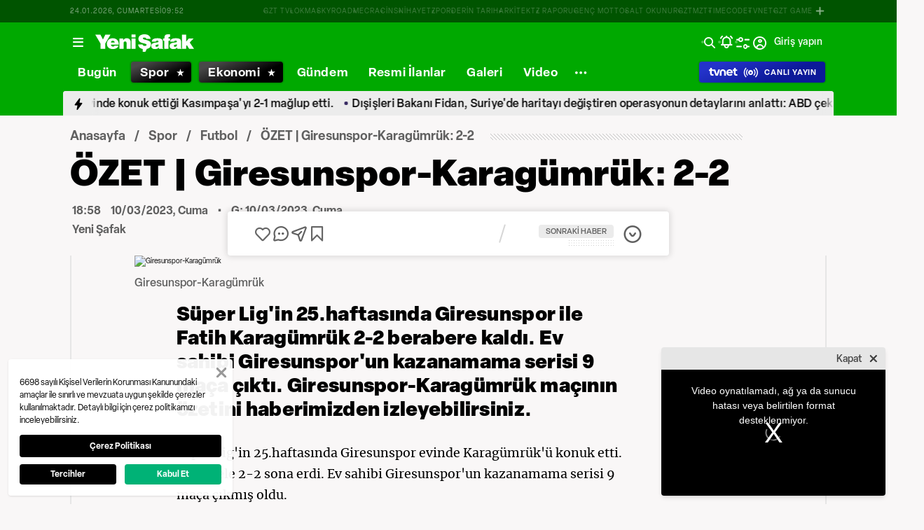

--- FILE ---
content_type: text/html; charset=utf-8
request_url: https://www.google.com/recaptcha/api2/aframe
body_size: 153
content:
<!DOCTYPE HTML><html><head><meta http-equiv="content-type" content="text/html; charset=UTF-8"></head><body><script nonce="dV2lgwVFf1vj_1M4F-3fLA">/** Anti-fraud and anti-abuse applications only. See google.com/recaptcha */ try{var clients={'sodar':'https://pagead2.googlesyndication.com/pagead/sodar?'};window.addEventListener("message",function(a){try{if(a.source===window.parent){var b=JSON.parse(a.data);var c=clients[b['id']];if(c){var d=document.createElement('img');d.src=c+b['params']+'&rc='+(localStorage.getItem("rc::a")?sessionStorage.getItem("rc::b"):"");window.document.body.appendChild(d);sessionStorage.setItem("rc::e",parseInt(sessionStorage.getItem("rc::e")||0)+1);localStorage.setItem("rc::h",'1769248328355');}}}catch(b){}});window.parent.postMessage("_grecaptcha_ready", "*");}catch(b){}</script></body></html>

--- FILE ---
content_type: text/css; charset=UTF-8
request_url: https://www.yenisafak.com/_nuxt/css/1b5c2e8.css
body_size: 192
content:
.ys-list-node{--tw-bg-opacity:1;background-color:#262626;border-radius:4px;margin-top:1.6rem;padding:1.6rem;position:relative}@supports (color:rgb(0 0 0/0)) and (top:var(--f )){.ys-list-node{background-color:rgb(38 38 38/var(--tw-bg-opacity))}}.ys-detail-content-node-renderer{position:relative}.ys-new-line-node{margin-top:1.6rem;position:relative}

--- FILE ---
content_type: text/plain; charset=utf-8
request_url: https://firestore.googleapis.com/google.firestore.v1.Firestore/Listen/channel?VER=8&database=projects%2Fearnest-radio-636%2Fdatabases%2F(default)&RID=7841&CVER=22&X-HTTP-Session-Id=gsessionid&zx=6thtgemtnjh4&t=1
body_size: -134
content:
51
[[0,["c","U728rZcFOXSgYXn5XqfjAA","",8,12,30000]]]
